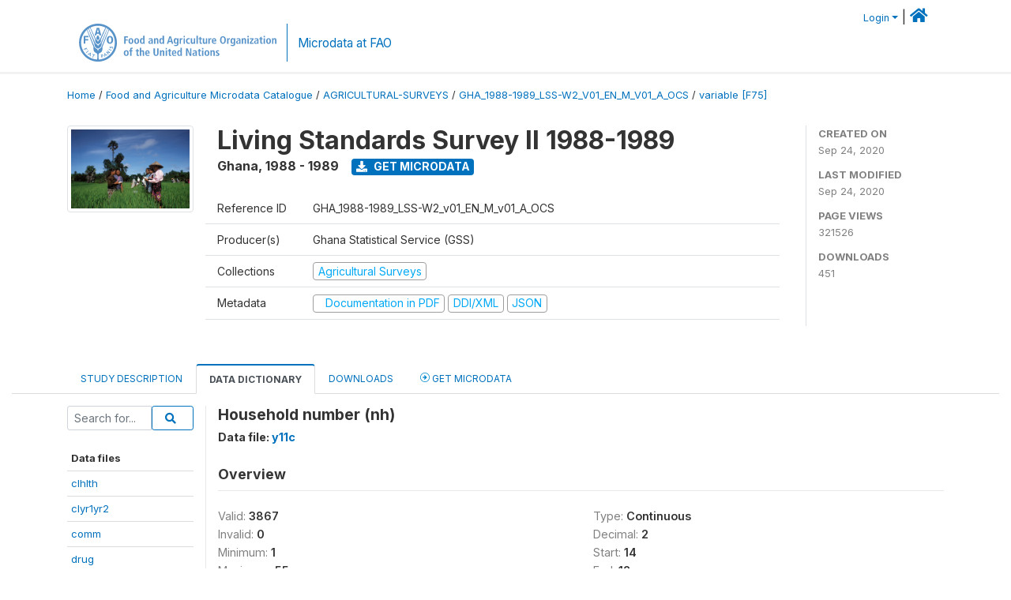

--- FILE ---
content_type: text/html; charset=UTF-8
request_url: https://microdata.fao.org/index.php/catalog/1421/variable/F75/V4041?name=nh
body_size: 9663
content:
<!DOCTYPE html>
<html>

<head>
    <meta charset="utf-8">
<meta http-equiv="X-UA-Compatible" content="IE=edge">
<meta name="viewport" content="width=device-width, initial-scale=1">

<title>Ghana - Living Standards Survey II 1988-1989</title>

    
    <link rel="stylesheet" href="https://cdnjs.cloudflare.com/ajax/libs/font-awesome/5.15.4/css/all.min.css" integrity="sha512-1ycn6IcaQQ40/MKBW2W4Rhis/DbILU74C1vSrLJxCq57o941Ym01SwNsOMqvEBFlcgUa6xLiPY/NS5R+E6ztJQ==" crossorigin="anonymous" referrerpolicy="no-referrer" />
    <link rel="stylesheet" href="https://stackpath.bootstrapcdn.com/bootstrap/4.1.3/css/bootstrap.min.css" integrity="sha384-MCw98/SFnGE8fJT3GXwEOngsV7Zt27NXFoaoApmYm81iuXoPkFOJwJ8ERdknLPMO" crossorigin="anonymous">
    

<link rel="stylesheet" href="https://microdata.fao.org/themes/fam52/css/style.css?v2021-231">
<link rel="stylesheet" href="https://microdata.fao.org/themes/fam52/css/custom.css?v2021">
<link rel="stylesheet" href="https://microdata.fao.org/themes/fam52/css/home.css?v03212019">
<link rel="stylesheet" href="https://microdata.fao.org/themes/fam52/css/variables.css?v07042021">
<link rel="stylesheet" href="https://microdata.fao.org/themes/fam52/css/facets.css?v062021">
<link rel="stylesheet" href="https://microdata.fao.org/themes/fam52/css/catalog-tab.css?v07052021">
<link rel="stylesheet" href="https://microdata.fao.org/themes/fam52/css/catalog-card.css?v10102021-1">
<link rel="stylesheet" href="https://microdata.fao.org/themes/fam52/css/filter-action-bar.css?v14052021-3">

    <script src="//code.jquery.com/jquery-3.2.1.min.js"></script>
    <script src="https://cdnjs.cloudflare.com/ajax/libs/popper.js/1.14.3/umd/popper.min.js" integrity="sha384-ZMP7rVo3mIykV+2+9J3UJ46jBk0WLaUAdn689aCwoqbBJiSnjAK/l8WvCWPIPm49" crossorigin="anonymous"></script>
    <script src="https://stackpath.bootstrapcdn.com/bootstrap/4.1.3/js/bootstrap.min.js" integrity="sha384-ChfqqxuZUCnJSK3+MXmPNIyE6ZbWh2IMqE241rYiqJxyMiZ6OW/JmZQ5stwEULTy" crossorigin="anonymous"></script>

<script type="text/javascript">
    var CI = {'base_url': 'https://microdata.fao.org/index.php'};

    if (top.frames.length!=0) {
        top.location=self.document.location;
    }

    $(document).ready(function()  {
        /*global ajax error handler */
        $( document ).ajaxError(function(event, jqxhr, settings, exception) {
            if(jqxhr.status==401){
                window.location=CI.base_url+'/auth/login/?destination=catalog/';
            }
            else if (jqxhr.status>=500){
                alert(jqxhr.responseText);
            }
        });

    }); //end-document-ready

</script>

<script>
    // Show custom information in the remote data access section
    $(document).ready(function() {
        var idno = $(".study-idno").html().replace(/\s+/g, '');
        if (idno == "PER_2013-2022_INFFS_v01_EN_M_v01_A_ESS") {          // Peru
              
            const p1 = "aW52Z";
            const p2 = "W50YX";
            const p3 = "Jpb3NAc2VyZm9yLmdvYi5wZQ==";

            const email = atob(p1 + p2 + p3);          
            $(".remote-data-access").html("<h2>Data available from external repository</h2><p>For access to microdata, please contact:</p><div class='remote-access-link'><a href='mailto:"+email+"' target='_blank'>"+email+"</a></div>");   
        }   
        if (idno == "NPL_2014_NFI_v01_M_v01_A_ESS") {          // Nepal
              
            const p1 = "aW5mb";
            const p2 = "0Bmcn";
            const p3 = "RjLmdvdi5ucA==";

            const email = atob(p1 + p2 + p3);          
            $(".remote-data-access").html("<h2>Data available from external repository</h2><p>For access to microdata, please contact:</p><div class='remote-access-link'><a href='mailto:"+email+"' target='_blank'>"+email+"</a></div>");   
        }        
    });
</script>



    <script async src="https://www.googletagmanager.com/gtag/js?id=G-0ZMCRYB8EX"></script>
<script>
  window.dataLayer = window.dataLayer || [];
  function gtag(){dataLayer.push(arguments);}
  gtag('js', new Date());

  gtag('config', 'G-0ZMCRYB8EX');

  
  $(function() {
    $(document).ajaxSend(function(event, request, settings) {
        gtag('event', 'page_view', {
            page_path: settings.url
        })
    });

    //track file downloads
    $('.resources .download').on('click', function() {
        gtag('event', 'download', {
            'event_label': $(this).attr("title"),
            'event_category': $(this).attr("href"),
            'non_interaction': true
        });
    });

});
</script></head>

<body>
    
    <!-- site header -->
    <style>
.site-header .navbar-light .no-logo .navbar-brand--sitename {border:0px!important;margin-left:0px}
.site-header .navbar-light .no-logo .nada-site-title {font-size:18px;}
</style>

<header class="site-header">

        

    <div class="container">
         


<!--  /***** Login Bar Start *****/ -->
<div>
            <div class="col-12 mt-2 mb-2 wb-login-link login-bar">
            <div class="float-right">
            <div class="dropdown ml-auto">
                <a class="dropdown-toggle small" href="" id="dropdownMenuLink" data-toggle="dropdown" aria-haspopup="true" aria-expanded="false"><i class="fa fa-user-circle-o fa-lg"></i>Login</a>
                <div class="dropdown-menu dropdown-menu-right" aria-labelledby="dropdownMenuLink">
                    <a class="dropdown-item small" href="https://microdata.fao.org/index.php/auth/login">Login</a>
                </div>
                
                                |   <a href="http://www.fao.org/food-agriculture-microdata"><i class="fa fa-home" style="font-size:20px;"></i> </a>
            </div>
            </div>
        </div>

    </div>
<!-- /row -->
<!--  /***** Login Bar Close *****/ -->        <div class="row">
            <div class="col-12">
                <nav class="navbar navbar-expand-md navbar-light rounded navbar-toggleable-md wb-navbar ">

                                                            <div class="navbar-brand navbar-expand-md">
                        <div class="navbar-brand--logo ">
                            <a href="http://www.fao.org" class="g01v1-logo nada-logo " >
                                    
                                <img title="fao.org" src="https://microdata.fao.org/themes/fam52/images/fao-logo-en.svg" class="img-responsive">
                            </a>        
                    </div>
                        <div class="navbar-brand--sitename navbar-expand-md">
                            <div><a class="nada-site-title"  href="https://www.fao.org/food-agriculture-microdata">Microdata at FAO</a></div>
                                                    </div>
                    </div>
                    

                                                            
                    <!-- Start menus -->
                                        
                    <!-- Close Menus -->
                    <!-- Citations menu if required 
                    <div><a class="fas fa-book" href="https://microdata.fao.org/index.php/citations"> Citations</a></div>-->
                    <!-- Close Menus -->
                </nav>
                
            </div>
            
        </div>
        <!-- /row -->
        
    </div>
    
</header>

    
    <!-- page body -->
    <div class="wp-page-body container-fluid page-catalog catalog-variable-F75-V4041">

        <div class="body-content-wrap theme-nada-2">

            <!--breadcrumbs -->
            
            <div class="container">
                                                    <ol class="breadcrumb wb-breadcrumb">
                        	    <div class="breadcrumbs" xmlns:v="http://rdf.data-vocabulary.org/#">
           <span typeof="v:Breadcrumb">
                		         <a href="https://microdata.fao.org/index.php/" rel="v:url" property="v:title">Home</a> /
                        
       </span>
                  <span typeof="v:Breadcrumb">
                		         <a href="https://microdata.fao.org/index.php/catalog" rel="v:url" property="v:title">Food and Agriculture Microdata Catalogue</a> /
                        
       </span>
                  <span typeof="v:Breadcrumb">
                		         <a href="https://microdata.fao.org/index.php/catalog/agricultural-surveys" rel="v:url" property="v:title">AGRICULTURAL-SURVEYS</a> /
                        
       </span>
                  <span typeof="v:Breadcrumb">
                		         <a href="https://microdata.fao.org/index.php/catalog/1421" rel="v:url" property="v:title">GHA_1988-1989_LSS-W2_V01_EN_M_V01_A_OCS</a> /
                        
       </span>
                  <span typeof="v:Breadcrumb">
        	         	         <a class="active" href="https://microdata.fao.org/index.php/catalog/1421/variable/F75" rel="v:url" property="v:title">variable [F75]</a>
                        
       </span>
               </div>
                    </ol>
                            </div>
            <!-- /breadcrumbs -->
            
            
  
            <style>
.metadata-sidebar-container .nav .active{
	background:#e9ecef;		
}
.study-metadata-page .page-header .nav-tabs .active a {
	background: white;
	font-weight: bold;
	border-top: 2px solid #0071bc;
	border-left:1px solid gainsboro;
	border-right:1px solid gainsboro;
}

.study-info-content {
    font-size: 14px;
}

.study-subtitle{
	font-size:.7em;
	margin-bottom:10px;
}

.badge-outline{
	background:transparent;
	color:#03a9f4;
	border:1px solid #9e9e9e;
}
.study-header-right-bar span{
	display:block;
	margin-bottom:15px;
}
.study-header-right-bar{
	font-size:14px;
	color:gray;
}
.get-microdata-btn{
	font-size:14px;
}

.link-col .badge{
	font-size:14px;
	font-weight:normal;
	background:transparent;
	border:1px solid #9E9E9E;
	color:#03a9f4;
}

.link-col .badge:hover{
	background:#03a9f4;
	color:#ffffff;
}

.study-header-right-bar .stat{
	margin-bottom:10px;
	font-size:small;
}

.study-header-right-bar .stat .stat-label{
	font-weight:bold;
	text-transform:uppercase;
}

.field-metadata__table_description__ref_country .field-value,
.field-metadata__study_desc__study_info__nation .field-value{
	max-height:350px;
	overflow:auto;
}
.field-metadata__table_description__ref_country .field-value  ::-webkit-scrollbar,
.field-metadata__study_desc__study_info__nation .field-value ::-webkit-scrollbar {
  -webkit-appearance: none;
  width: 7px;
}

.field-metadata__table_description__ref_country .field-value  ::-webkit-scrollbar-thumb,
.field-metadata__study_desc__study_info__nation .field-value ::-webkit-scrollbar-thumb {
  border-radius: 4px;
  background-color: rgba(0, 0, 0, .5);
  box-shadow: 0 0 1px rgba(255, 255, 255, .5);
}
</style>


<div class="page-body-full study-metadata-page">
	<span 
		id="dataset-metadata-info" 
		data-repositoryid="agricultural-surveys"
		data-id="1421"
		data-idno="GHA_1988-1989_LSS-W2_v01_EN_M_v01_A_OCS"
	></span>

<div class="container-fluid page-header">
<div class="container">


<div class="row study-info">
					<div class="col-md-2">
			<div class="collection-thumb-container">
				<a href="https://microdata.fao.org/index.php/catalog/agricultural-surveys">
				<img  src="https://microdata.fao.org/files/images/ag_census.jpg?v=1600940465" class="mr-3 img-fluid img-thumbnail" alt="agricultural-surveys" title="Agricultural Surveys"/>
				</a>
			</div>		
		</div>
	
	<div class="col">
		
		<div>
		    <h1 class="mt-0 mb-1" id="dataset-title">
                <span>Living Standards Survey II 1988-1989</span>
                            </h1>
            <div class="clearfix">
		        <h6 class="sub-title float-left" id="dataset-sub-title"><span id="dataset-country">Ghana</span>, <span id="dataset-year">1988 - 1989</span></h6>
                                <a  
                    href="https://microdata.fao.org/index.php/catalog/1421/get-microdata" 
                    class="get-microdata-btn badge badge-primary wb-text-link-uppercase float-left ml-3" 
                    title="Get Microdata">					
                    <span class="fa fa-download"></span>
                    Get Microdata                </a>
                                
            </div>
		</div>

		<div class="row study-info-content">
		
            <div class="col pr-5">

                <div class="row mt-4 mb-2 pb-2  border-bottom">
                    <div class="col-md-2">
                        Reference ID                    </div>
                    <div class="col">
                        <div class="study-idno">
                            GHA_1988-1989_LSS-W2_v01_EN_M_v01_A_OCS                            
                        </div>
                    </div>
                </div>

                		
                                <div class="row mb-2 pb-2  border-bottom">
                    <div class="col-md-2">
                        Producer(s)                    </div>
                    <div class="col">
                        <div class="producers">
                            Ghana Statistical Service (GSS)                        </div>
                    </div>
                </div>
                                
                
                 
                <div class="row  border-bottom mb-2 pb-2 mt-2">
                    <div class="col-md-2">
                        Collections                    </div>
                    <div class="col">
                        <div class="collections link-col">           
                                                            <span class="collection">
                                    <a href="https://microdata.fao.org/index.php/collections/agricultural-surveys">
                                        <span class="badge badge-primary">Agricultural Surveys</span>
                                    </a>                                    
                                </span>
                                                    </div>
                    </div>
                </div>
                
                <div class="row border-bottom mb-2 pb-2 mt-2">
                    <div class="col-md-2">
                        Metadata                    </div>
                    <div class="col">
                        <div class="metadata">
                            <!--metadata-->
                            <span class="mr-2 link-col">
                                                                                                    <a class="download" href="https://microdata.fao.org/index.php/catalog/1421/pdf-documentation" title="Documentation in PDF" >
                                        <span class="badge badge-success"><i class="fa fa-file-pdf-o" aria-hidden="true"> </i> Documentation in PDF</span>
                                    </a>
                                                            
                                                                    <a class="download" href="https://microdata.fao.org/index.php/metadata/export/1421/ddi" title="DDI Codebook (2.5)">
                                        <span class="badge badge-primary"> DDI/XML</span>
                                    </a>
                                
                                <a class="download" href="https://microdata.fao.org/index.php/metadata/export/1421/json" title="JSON">
                                    <span class="badge badge-info">JSON</span>
                                </a>
                            </span>	
                            <!--end-metadata-->
                        </div>
                    </div>
                </div>

                
                	    </div>
	
	</div>

	</div>

    <div class="col-md-2 border-left">
		<!--right-->
		<div class="study-header-right-bar">
				<div class="stat">
					<div class="stat-label">Created on </div>
					<div class="stat-value">Sep 24, 2020</div>
				</div>

				<div class="stat">
					<div class="stat-label">Last modified </div>
					<div class="stat-value">Sep 24, 2020</div>
				</div>
				
									<div class="stat">
						<div class="stat-label">Page views </div>
						<div class="stat-value">321526</div>
					</div>
				
									<div class="stat">
						<div class="stat-label">Downloads </div>
						<div class="stat-value">451</div>
					</div>				
						</div>		
		<!--end-right-->
	</div>

</div>




<!-- Nav tabs -->
<ul class="nav nav-tabs wb-nav-tab-space flex-wrap" role="tablist">
								<li class="nav-item tab-description "  >
				<a href="https://microdata.fao.org/index.php/catalog/1421/study-description" class="nav-link wb-nav-link wb-text-link-uppercase " role="tab"  data-id="related-materials" >Study Description</a>
			</li>
										<li class="nav-item tab-data_dictionary active"  >
				<a href="https://microdata.fao.org/index.php/catalog/1421/data-dictionary" class="nav-link wb-nav-link wb-text-link-uppercase active" role="tab"  data-id="related-materials" >Data Dictionary</a>
			</li>
										<li class="nav-item tab-related_materials "  >
				<a href="https://microdata.fao.org/index.php/catalog/1421/related-materials" class="nav-link wb-nav-link wb-text-link-uppercase " role="tab"  data-id="related-materials" >Downloads</a>
			</li>
										<li class="nav-item nav-item-get-microdata tab-get_microdata " >
				<a href="https://microdata.fao.org/index.php/catalog/1421/get-microdata" class="nav-link wb-nav-link wb-text-link-uppercase " role="tab" data-id="related-materials" >
					<span class="get-microdata icon-da-remote"></span> Get Microdata				</a>
			</li>                            
										
	<!--review-->
	</ul>
<!-- end nav tabs -->
</div>
</div>



<div class="container study-metadata-body-content " >


<!-- tabs -->
<div id="tabs" class="study-metadata ui-tabs ui-widget ui-widget-content ui-corner-all study-tabs" >	
  
  <div id="tabs-1" aria-labelledby="ui-id-1" class="ui-tabs-panel ui-widget-content ui-corner-bottom" role="tabpanel" >
  	
        <div class="tab-body-no-sidebar-x"><style>
    .data-file-bg1 tr,.data-file-bg1 td {vertical-align: top;}
    .data-file-bg1 .col-1{width:100px;}
    .data-file-bg1 {margin-bottom:20px;}
    .var-info-panel{display:none;}
    .table-variable-list td{
        cursor:pointer;
    }
    
    .nada-list-group-item {
        position: relative;
        display: block;
        padding: 10px 15px;
        margin-bottom: -1px;
        background-color: #fff;
        border: 1px solid #ddd;
        border-left:0px;
        border-right:0px;
        font-size: small;
        border-bottom: 1px solid gainsboro;
        word-wrap: break-word;
        padding: 5px;
        padding-right: 10px;

    }

    .nada-list-group-title{
        font-weight:bold;
        border-top:0px;
    }

    .variable-groups-sidebar
    .nada-list-vgroup {
        padding-inline-start: 0px;
        font-size:small;
        list-style-type: none;
    }

    .nada-list-vgroup {
        list-style-type: none;
    }

    .nada-list-subgroup{
        padding-left:10px;
    }
    
    .table-variable-list .var-breadcrumb{
        display:none;
    }

    .nada-list-subgroup .nada-list-vgroup-item {
        padding-left: 24px;
        position: relative;
        list-style:none;
    }

    .nada-list-subgroup .nada-list-vgroup-item:before {
        position: absolute;
        font-family: 'FontAwesome';
        top: 0;
        left: 10px;
        content: "\f105";
    }

</style>

<div class="row">

    <div class="col-sm-2 col-md-2 col-lg-2 tab-sidebar hidden-sm-down sidebar-files">       

        <form method="get" action="https://microdata.fao.org/index.php/catalog/1421/search" class="dictionary-search">
        <div class="input-group input-group-sm">            
            <input type="text" name="vk" class="form-control" placeholder="Search for...">
            <span class="input-group-btn">
                <button class="btn btn-outline-primary btn-sm" type="submit"><i class="fa fa-search"></i></button>
            </span>
        </div>
        </form>
        
        <ul class="nada-list-group">
            <li class="nada-list-group-item nada-list-group-title">Data files</li>
                            <li class="nada-list-group-item">
                    <a href="https://microdata.fao.org/index.php/catalog/1421/data-dictionary/F1?file_name=clhlth">clhlth</a>
                </li>
                            <li class="nada-list-group-item">
                    <a href="https://microdata.fao.org/index.php/catalog/1421/data-dictionary/F2?file_name=clyr1yr2">clyr1yr2</a>
                </li>
                            <li class="nada-list-group-item">
                    <a href="https://microdata.fao.org/index.php/catalog/1421/data-dictionary/F3?file_name=comm">comm</a>
                </li>
                            <li class="nada-list-group-item">
                    <a href="https://microdata.fao.org/index.php/catalog/1421/data-dictionary/F4?file_name=drug">drug</a>
                </li>
                            <li class="nada-list-group-item">
                    <a href="https://microdata.fao.org/index.php/catalog/1421/data-dictionary/F5?file_name=expend">expend</a>
                </li>
                            <li class="nada-list-group-item">
                    <a href="https://microdata.fao.org/index.php/catalog/1421/data-dictionary/F6?file_name=head">head</a>
                </li>
                            <li class="nada-list-group-item">
                    <a href="https://microdata.fao.org/index.php/catalog/1421/data-dictionary/F7?file_name=health">health</a>
                </li>
                            <li class="nada-list-group-item">
                    <a href="https://microdata.fao.org/index.php/catalog/1421/data-dictionary/F8?file_name=hhcomm">hhcomm</a>
                </li>
                            <li class="nada-list-group-item">
                    <a href="https://microdata.fao.org/index.php/catalog/1421/data-dictionary/F9?file_name=mschoola">mschoola</a>
                </li>
                            <li class="nada-list-group-item">
                    <a href="https://microdata.fao.org/index.php/catalog/1421/data-dictionary/F10?file_name=mschoolb">mschoolb</a>
                </li>
                            <li class="nada-list-group-item">
                    <a href="https://microdata.fao.org/index.php/catalog/1421/data-dictionary/F11?file_name=mschoolc">mschoolc</a>
                </li>
                            <li class="nada-list-group-item">
                    <a href="https://microdata.fao.org/index.php/catalog/1421/data-dictionary/F12?file_name=panelc">panelc</a>
                </li>
                            <li class="nada-list-group-item">
                    <a href="https://microdata.fao.org/index.php/catalog/1421/data-dictionary/F13?file_name=price">price</a>
                </li>
                            <li class="nada-list-group-item">
                    <a href="https://microdata.fao.org/index.php/catalog/1421/data-dictionary/F14?file_name=pschoola">pschoola</a>
                </li>
                            <li class="nada-list-group-item">
                    <a href="https://microdata.fao.org/index.php/catalog/1421/data-dictionary/F15?file_name=pschoolb">pschoolb</a>
                </li>
                            <li class="nada-list-group-item">
                    <a href="https://microdata.fao.org/index.php/catalog/1421/data-dictionary/F16?file_name=pschoolc">pschoolc</a>
                </li>
                            <li class="nada-list-group-item">
                    <a href="https://microdata.fao.org/index.php/catalog/1421/data-dictionary/F17?file_name=y00a">y00a</a>
                </li>
                            <li class="nada-list-group-item">
                    <a href="https://microdata.fao.org/index.php/catalog/1421/data-dictionary/F18?file_name=y00b">y00b</a>
                </li>
                            <li class="nada-list-group-item">
                    <a href="https://microdata.fao.org/index.php/catalog/1421/data-dictionary/F19?file_name=y00c">y00c</a>
                </li>
                            <li class="nada-list-group-item">
                    <a href="https://microdata.fao.org/index.php/catalog/1421/data-dictionary/F20?file_name=y01a">y01a</a>
                </li>
                            <li class="nada-list-group-item">
                    <a href="https://microdata.fao.org/index.php/catalog/1421/data-dictionary/F21?file_name=y01b">y01b</a>
                </li>
                            <li class="nada-list-group-item">
                    <a href="https://microdata.fao.org/index.php/catalog/1421/data-dictionary/F22?file_name=y01c">y01c</a>
                </li>
                            <li class="nada-list-group-item">
                    <a href="https://microdata.fao.org/index.php/catalog/1421/data-dictionary/F23?file_name=y02a">y02a</a>
                </li>
                            <li class="nada-list-group-item">
                    <a href="https://microdata.fao.org/index.php/catalog/1421/data-dictionary/F24?file_name=y02b">y02b</a>
                </li>
                            <li class="nada-list-group-item">
                    <a href="https://microdata.fao.org/index.php/catalog/1421/data-dictionary/F25?file_name=y03i">y03i</a>
                </li>
                            <li class="nada-list-group-item">
                    <a href="https://microdata.fao.org/index.php/catalog/1421/data-dictionary/F26?file_name=y03ii">y03ii</a>
                </li>
                            <li class="nada-list-group-item">
                    <a href="https://microdata.fao.org/index.php/catalog/1421/data-dictionary/F27?file_name=y04">y04</a>
                </li>
                            <li class="nada-list-group-item">
                    <a href="https://microdata.fao.org/index.php/catalog/1421/data-dictionary/F28?file_name=y05a">y05a</a>
                </li>
                            <li class="nada-list-group-item">
                    <a href="https://microdata.fao.org/index.php/catalog/1421/data-dictionary/F29?file_name=y05b1">y05b1</a>
                </li>
                            <li class="nada-list-group-item">
                    <a href="https://microdata.fao.org/index.php/catalog/1421/data-dictionary/F30?file_name=y05b2">y05b2</a>
                </li>
                            <li class="nada-list-group-item">
                    <a href="https://microdata.fao.org/index.php/catalog/1421/data-dictionary/F31?file_name=y05b3">y05b3</a>
                </li>
                            <li class="nada-list-group-item">
                    <a href="https://microdata.fao.org/index.php/catalog/1421/data-dictionary/F32?file_name=y05b4">y05b4</a>
                </li>
                            <li class="nada-list-group-item">
                    <a href="https://microdata.fao.org/index.php/catalog/1421/data-dictionary/F33?file_name=y05c1">y05c1</a>
                </li>
                            <li class="nada-list-group-item">
                    <a href="https://microdata.fao.org/index.php/catalog/1421/data-dictionary/F34?file_name=y05c2">y05c2</a>
                </li>
                            <li class="nada-list-group-item">
                    <a href="https://microdata.fao.org/index.php/catalog/1421/data-dictionary/F35?file_name=y05d">y05d</a>
                </li>
                            <li class="nada-list-group-item">
                    <a href="https://microdata.fao.org/index.php/catalog/1421/data-dictionary/F36?file_name=y05e1">y05e1</a>
                </li>
                            <li class="nada-list-group-item">
                    <a href="https://microdata.fao.org/index.php/catalog/1421/data-dictionary/F37?file_name=y05e2">y05e2</a>
                </li>
                            <li class="nada-list-group-item">
                    <a href="https://microdata.fao.org/index.php/catalog/1421/data-dictionary/F38?file_name=y05e3">y05e3</a>
                </li>
                            <li class="nada-list-group-item">
                    <a href="https://microdata.fao.org/index.php/catalog/1421/data-dictionary/F39?file_name=y05e4">y05e4</a>
                </li>
                            <li class="nada-list-group-item">
                    <a href="https://microdata.fao.org/index.php/catalog/1421/data-dictionary/F40?file_name=y05f">y05f</a>
                </li>
                            <li class="nada-list-group-item">
                    <a href="https://microdata.fao.org/index.php/catalog/1421/data-dictionary/F41?file_name=y05g1">y05g1</a>
                </li>
                            <li class="nada-list-group-item">
                    <a href="https://microdata.fao.org/index.php/catalog/1421/data-dictionary/F42?file_name=y05g2">y05g2</a>
                </li>
                            <li class="nada-list-group-item">
                    <a href="https://microdata.fao.org/index.php/catalog/1421/data-dictionary/F43?file_name=y05h">y05h</a>
                </li>
                            <li class="nada-list-group-item">
                    <a href="https://microdata.fao.org/index.php/catalog/1421/data-dictionary/F44?file_name=y06">y06</a>
                </li>
                            <li class="nada-list-group-item">
                    <a href="https://microdata.fao.org/index.php/catalog/1421/data-dictionary/F45?file_name=y07">y07</a>
                </li>
                            <li class="nada-list-group-item">
                    <a href="https://microdata.fao.org/index.php/catalog/1421/data-dictionary/F46?file_name=y08">y08</a>
                </li>
                            <li class="nada-list-group-item">
                    <a href="https://microdata.fao.org/index.php/catalog/1421/data-dictionary/F47?file_name=y09a">y09a</a>
                </li>
                            <li class="nada-list-group-item">
                    <a href="https://microdata.fao.org/index.php/catalog/1421/data-dictionary/F48?file_name=y09b">y09b</a>
                </li>
                            <li class="nada-list-group-item">
                    <a href="https://microdata.fao.org/index.php/catalog/1421/data-dictionary/F49?file_name=y09c">y09c</a>
                </li>
                            <li class="nada-list-group-item">
                    <a href="https://microdata.fao.org/index.php/catalog/1421/data-dictionary/F50?file_name=y09d1a">y09d1a</a>
                </li>
                            <li class="nada-list-group-item">
                    <a href="https://microdata.fao.org/index.php/catalog/1421/data-dictionary/F51?file_name=y09d1b">y09d1b</a>
                </li>
                            <li class="nada-list-group-item">
                    <a href="https://microdata.fao.org/index.php/catalog/1421/data-dictionary/F52?file_name=y09d1c">y09d1c</a>
                </li>
                            <li class="nada-list-group-item">
                    <a href="https://microdata.fao.org/index.php/catalog/1421/data-dictionary/F53?file_name=y09d2a">y09d2a</a>
                </li>
                            <li class="nada-list-group-item">
                    <a href="https://microdata.fao.org/index.php/catalog/1421/data-dictionary/F54?file_name=y09d2b">y09d2b</a>
                </li>
                            <li class="nada-list-group-item">
                    <a href="https://microdata.fao.org/index.php/catalog/1421/data-dictionary/F55?file_name=y09d2c">y09d2c</a>
                </li>
                            <li class="nada-list-group-item">
                    <a href="https://microdata.fao.org/index.php/catalog/1421/data-dictionary/F56?file_name=y09d3a">y09d3a</a>
                </li>
                            <li class="nada-list-group-item">
                    <a href="https://microdata.fao.org/index.php/catalog/1421/data-dictionary/F57?file_name=y09d3b">y09d3b</a>
                </li>
                            <li class="nada-list-group-item">
                    <a href="https://microdata.fao.org/index.php/catalog/1421/data-dictionary/F58?file_name=y09d4a">y09d4a</a>
                </li>
                            <li class="nada-list-group-item">
                    <a href="https://microdata.fao.org/index.php/catalog/1421/data-dictionary/F59?file_name=y09d4b">y09d4b</a>
                </li>
                            <li class="nada-list-group-item">
                    <a href="https://microdata.fao.org/index.php/catalog/1421/data-dictionary/F60?file_name=y09d4c">y09d4c</a>
                </li>
                            <li class="nada-list-group-item">
                    <a href="https://microdata.fao.org/index.php/catalog/1421/data-dictionary/F61?file_name=y09d5">y09d5</a>
                </li>
                            <li class="nada-list-group-item">
                    <a href="https://microdata.fao.org/index.php/catalog/1421/data-dictionary/F62?file_name=y09e">y09e</a>
                </li>
                            <li class="nada-list-group-item">
                    <a href="https://microdata.fao.org/index.php/catalog/1421/data-dictionary/F63?file_name=y09f">y09f</a>
                </li>
                            <li class="nada-list-group-item">
                    <a href="https://microdata.fao.org/index.php/catalog/1421/data-dictionary/F64?file_name=y09g">y09g</a>
                </li>
                            <li class="nada-list-group-item">
                    <a href="https://microdata.fao.org/index.php/catalog/1421/data-dictionary/F65?file_name=y09h">y09h</a>
                </li>
                            <li class="nada-list-group-item">
                    <a href="https://microdata.fao.org/index.php/catalog/1421/data-dictionary/F66?file_name=y09i">y09i</a>
                </li>
                            <li class="nada-list-group-item">
                    <a href="https://microdata.fao.org/index.php/catalog/1421/data-dictionary/F67?file_name=y09j">y09j</a>
                </li>
                            <li class="nada-list-group-item">
                    <a href="https://microdata.fao.org/index.php/catalog/1421/data-dictionary/F68?file_name=y09k">y09k</a>
                </li>
                            <li class="nada-list-group-item">
                    <a href="https://microdata.fao.org/index.php/catalog/1421/data-dictionary/F69?file_name=y10a">y10a</a>
                </li>
                            <li class="nada-list-group-item">
                    <a href="https://microdata.fao.org/index.php/catalog/1421/data-dictionary/F70?file_name=y10b">y10b</a>
                </li>
                            <li class="nada-list-group-item">
                    <a href="https://microdata.fao.org/index.php/catalog/1421/data-dictionary/F71?file_name=y10c">y10c</a>
                </li>
                            <li class="nada-list-group-item">
                    <a href="https://microdata.fao.org/index.php/catalog/1421/data-dictionary/F72?file_name=y10d">y10d</a>
                </li>
                            <li class="nada-list-group-item">
                    <a href="https://microdata.fao.org/index.php/catalog/1421/data-dictionary/F73?file_name=y11a">y11a</a>
                </li>
                            <li class="nada-list-group-item">
                    <a href="https://microdata.fao.org/index.php/catalog/1421/data-dictionary/F74?file_name=y11b">y11b</a>
                </li>
                            <li class="nada-list-group-item">
                    <a href="https://microdata.fao.org/index.php/catalog/1421/data-dictionary/F75?file_name=y11c">y11c</a>
                </li>
                            <li class="nada-list-group-item">
                    <a href="https://microdata.fao.org/index.php/catalog/1421/data-dictionary/F76?file_name=y11d">y11d</a>
                </li>
                            <li class="nada-list-group-item">
                    <a href="https://microdata.fao.org/index.php/catalog/1421/data-dictionary/F77?file_name=y12a">y12a</a>
                </li>
                            <li class="nada-list-group-item">
                    <a href="https://microdata.fao.org/index.php/catalog/1421/data-dictionary/F78?file_name=y12b">y12b</a>
                </li>
                            <li class="nada-list-group-item">
                    <a href="https://microdata.fao.org/index.php/catalog/1421/data-dictionary/F79?file_name=y13a1a">y13a1a</a>
                </li>
                            <li class="nada-list-group-item">
                    <a href="https://microdata.fao.org/index.php/catalog/1421/data-dictionary/F80?file_name=y13a1b">y13a1b</a>
                </li>
                            <li class="nada-list-group-item">
                    <a href="https://microdata.fao.org/index.php/catalog/1421/data-dictionary/F81?file_name=y13a2">y13a2</a>
                </li>
                            <li class="nada-list-group-item">
                    <a href="https://microdata.fao.org/index.php/catalog/1421/data-dictionary/F82?file_name=y13b">y13b</a>
                </li>
                            <li class="nada-list-group-item">
                    <a href="https://microdata.fao.org/index.php/catalog/1421/data-dictionary/F83?file_name=y14a">y14a</a>
                </li>
                            <li class="nada-list-group-item">
                    <a href="https://microdata.fao.org/index.php/catalog/1421/data-dictionary/F84?file_name=y14b">y14b</a>
                </li>
                            <li class="nada-list-group-item">
                    <a href="https://microdata.fao.org/index.php/catalog/1421/data-dictionary/F85?file_name=y15a">y15a</a>
                </li>
                            <li class="nada-list-group-item">
                    <a href="https://microdata.fao.org/index.php/catalog/1421/data-dictionary/F86?file_name=y15b">y15b</a>
                </li>
                            <li class="nada-list-group-item">
                    <a href="https://microdata.fao.org/index.php/catalog/1421/data-dictionary/F87?file_name=y15c">y15c</a>
                </li>
                            <li class="nada-list-group-item">
                    <a href="https://microdata.fao.org/index.php/catalog/1421/data-dictionary/F88?file_name=y16a">y16a</a>
                </li>
                            <li class="nada-list-group-item">
                    <a href="https://microdata.fao.org/index.php/catalog/1421/data-dictionary/F89?file_name=y16b">y16b</a>
                </li>
                            <li class="nada-list-group-item">
                    <a href="https://microdata.fao.org/index.php/catalog/1421/data-dictionary/F90?file_name=y17a">y17a</a>
                </li>
                            <li class="nada-list-group-item">
                    <a href="https://microdata.fao.org/index.php/catalog/1421/data-dictionary/F91?file_name=y17b">y17b</a>
                </li>
                            <li class="nada-list-group-item">
                    <a href="https://microdata.fao.org/index.php/catalog/1421/data-dictionary/F92?file_name=y17c">y17c</a>
                </li>
                            <li class="nada-list-group-item">
                    <a href="https://microdata.fao.org/index.php/catalog/1421/data-dictionary/F93?file_name=zscoreh">zscoreh</a>
                </li>
                    </ul>

        
    </div>

    <div class="col-sm-10 col-md-10 col-lg-10 wb-border-left tab-body body-files">
        
        <div class="variable-metadata">
            <style>
    .fld-inline .fld-name{color:gray;}
    .fld-container,.clear{clear:both;}

    .var-breadcrumb{
        list-style:none;
        clear:both;
        margin-bottom:25px;
        color:gray;
    }

    .var-breadcrumb li{display:inline;}
    .variables-container .bar-container {min-width:150px;}
</style>



<div class="variable-container">
    <h2>Household number (nh)</h2>
    <h5 class="var-file">Data file: <a href="https://microdata.fao.org/index.php/catalog/1421/data-dictionary/F75">y11c</a></h5>

        
    <h3 class="xsl-subtitle">Overview</h3>

    <div class="row">
            <div class="col-md-6">
                                            <div class="fld-inline sum-stat sum-stat-vald-">
                    <span class="fld-name sum-stat-type">Valid: </span>
                    <span class="fld-value sum-stat-value">3867</span>
                </div>
                                            <div class="fld-inline sum-stat sum-stat-invd-">
                    <span class="fld-name sum-stat-type">Invalid: </span>
                    <span class="fld-value sum-stat-value">0</span>
                </div>
                                            <div class="fld-inline sum-stat sum-stat-min-">
                    <span class="fld-name sum-stat-type">Minimum: </span>
                    <span class="fld-value sum-stat-value">1</span>
                </div>
                                            <div class="fld-inline sum-stat sum-stat-max-">
                    <span class="fld-name sum-stat-type">Maximum: </span>
                    <span class="fld-value sum-stat-value">55</span>
                </div>
                    </div>
    
    <!--other stats-->
            
    <div class="col-md-6">
                                            <div class="fld-inline sum-stat sum-stat-var_intrvl">
                <span class="fld-name sum-stat-type">Type: </span>
                <span class="fld-value sum-stat-value">Continuous</span>
            </div>
                                                        <div class="fld-inline sum-stat sum-stat-var_dcml">
                <span class="fld-name sum-stat-type">Decimal: </span>
                <span class="fld-value sum-stat-value">2</span>
            </div>
                                                        <div class="fld-inline sum-stat sum-stat-loc_start_pos">
                <span class="fld-name sum-stat-type">Start: </span>
                <span class="fld-value sum-stat-value">14</span>
            </div>
                                                        <div class="fld-inline sum-stat sum-stat-loc_end_pos">
                <span class="fld-name sum-stat-type">End: </span>
                <span class="fld-value sum-stat-value">18</span>
            </div>
                                                        <div class="fld-inline sum-stat sum-stat-loc_width">
                <span class="fld-name sum-stat-type">Width: </span>
                <span class="fld-value sum-stat-value">5</span>
            </div>
                    
                <div class="fld-inline sum-stat sum-stat-range">
            <span class="fld-name sum-stat-type">Range: </span>
                                                <span class="fld-value sum-stat-value">
                1 - 55            </span>
        </div>
                
                <div class="fld-inline sum-stat var-format">
            <span class="fld-name var-format-fld">Format: </span>
                                    <span class="fld-value format-value">Numeric</span>
        </div>
        
        
        
    </div>
    </div>

    
    <div class="clear"></div>

    <!-- data_collection -->
         
                     
                     
                     
                     
                     
                


    <!-- description -->
         
                     
                     
                

         
                


         
                     
                

         
                     
                

<!--end-container-->
</div>


        </div>

    </div>
</div>

<script type="application/javascript">
    $(document).ready(function () {

        //show/hide variable info
        $(document.body).on("click",".data-dictionary .var-row", function(){
            var variable=$(this).find(".var-id");
            if(variable){
                get_variable(variable);
            }
            return false;
        });

    });

    function get_variable(var_obj)
    {
        var i18n={
		'js_loading':"Loading, please wait...",
		};

        //panel id
        var pnl="#pnl-"+var_obj.attr("id");
        var pnl_body=$(pnl).find(".panel-td");

        //collapse
        if ($(var_obj).closest(".var-row").is(".pnl-active")){
            $(var_obj).closest(".var-row").toggleClass("pnl-active");
            $(pnl).hide();
            return;
        }

        //hide any open panels
        $('.data-dictionary .var-info-panel').hide();

        //unset any active panels
        $(".data-dictionary .var-row").removeClass("pnl-active");

        //error handler
        variable_error_handler(pnl_body);

        $(pnl).show();
        $(var_obj).closest(".var-row").toggleClass("pnl-active");
        $(pnl_body).html('<i class="fa fa-spinner fa-pulse fa-2x fa-fw"></i> '+ i18n.js_loading); 
        $(pnl_body).load(var_obj.attr("href")+'&ajax=true', function(){
            var fooOffset = jQuery('.pnl-active').offset(),
                destination = fooOffset.top;
            $('html,body').animate({scrollTop: destination-50}, 500);
        })
    }


    //show/hide resource
    function toggle_resource(element_id){
        $("#"+element_id).toggle();
    }

    function variable_error_handler(pnl)
    {
        $.ajaxSetup({
            error:function(XHR,e)	{
                $(pnl).html('<div class="error">'+XHR.responseText+'</div>');
            }
        });
    }

</script></div>
    
	<div class="mt-5">                
            <a class="btn btn-sm btn-secondary" href="https://microdata.fao.org/index.php/catalog"><i class="fas fa-arrow-circle-left"></i> Back to Catalog</a>
        </div>
  </div>
</div>
<!-- end-tabs-->    
   </div> 
</div>


<!--survey summary resources-->
<script type="text/javascript">
	function toggle_resource(element_id){
		$("#"+element_id).parent(".resource").toggleClass("active");
		$("#"+element_id).toggle();
	}
	
	$(document).ready(function () { 
		bind_behaviours();
		
		$(".show-datafiles").click(function(){
			$(".data-files .hidden").removeClass("hidden");
			$(".show-datafiles").hide();
			return false;
		});

		//setup bootstrap scrollspy
		$("body").attr('data-spy', 'scroll');
		$("body").attr('data-target', '#dataset-metadata-sidebar');
		$("body").attr('data-offset', '0');
		$("body").scrollspy('refresh');

	});	
	
	function bind_behaviours() {
		//show variable info by id
		$(".resource-info").unbind('click');
		$(".resource-info").click(function(){
			if($(this).attr("id")!=''){
				toggle_resource('info_'+$(this).attr("id"));
			}
			return false;
		});			
	}
</script>        </div>
        
    </div>
 
    <!-- page footer -->
    
    <!-- Footer -->

    <footer>
      <div class="container">
         <div class="row">
          <div class="col-sm-12 col-md-7 d-block logo"><a href="http://www.fao.org/home/en/" ><img alt="Food and Agriculture Organization of the United Nations" title="Food and Agriculture Organization of the United Nations" src="/images/fao-logo-sdg.svg" /></a></div>
          <div class="col-sm-12 col-md-5 join-us d-block"><div id="c710344" class="csc-default" ><h4 class="section-title">FOLLOW US ON</h4>

<ul class="list-inline social-icons"> 
<li class="list-inline-item"><a href="http://www.facebook.com/pages/Food-and-Agriculture-Organization-of-the-United-Nations-FAO/46370758585?ref=mf" alt="facebook" title="facebook" target="_blank"><img src="/images/social-icons/social-icon-facebook.svg?sfvrsn=b87ff153_3" alt="icon-facebook" title="social-icon-facebook" data-displaymode="Original"></a>
 </li><li class="list-inline-item"><a href="https://www.flickr.com/photos/faonews/albums/" alt="flickr" title="flickr" target="_blank"><img src="/images/social-icons/social-icon-flickr.svg?sfvrsn=67ac8c4d_3" alt="icon-flickr" title="social-icon-flickr" data-displaymode="Original"></a>
 </li><li class="list-inline-item"><a href="https://instagram.com/fao" alt="instagram" title="instagram" target="_blank"><img src="/images/social-icons/social-icon-instagram.svg?sfvrsn=a778452f_3" alt="icon-instagram" title="social-icon-instagram" data-displaymode="Original"></a>

 </li><li class="list-inline-item"><a href="http://www.linkedin.com/company/fao" alt="linkedin" title="linkedin" target="_blank"><img src="/images/social-icons/social-icon-linkedin.svg?sfvrsn=1025492c_3" alt="icon-linkedin" title="social-icon-linkedin" data-displaymode="Original"></a>
 </li><li class="list-inline-item"><a href="#" alt="rss" title="rss" target="_blank"><img src="/images/social-icons/social-icon-rss.svg?sfvrsn=2af5e01a_3" alt="icon-rss" title="social-icon-rss" data-displaymode="Original"></a>
 </li><li class="list-inline-item"><a href="http://www.slideshare.net/FAOoftheUN" alt="slideshare" title="slideshare" target="_blank"><img src="/images/social-icons/social-icon-slideshare.svg?sfvrsn=1ec90047_3" alt="icon-slideshare" title="social-icon-slideshare" data-displaymode="Original"></a>
 </li><li class="list-inline-item"><a href="https://soundcloud.com/unfao" alt="soundcloud" title="soundcloud" target="_blank"><img src="/images/social-icons/social-icon-soundcloud.svg?sfvrsn=26e63892_3" alt="icon-soundcloud" title="social-icon-soundcloud" data-displaymode="Original"></a>
 </li><li class="list-inline-item"><a href="https://www.tiktok.com/@fao" alt="tiktok" title="tiktok" target="_blank"><img src="/images/social-icons/social-icon-tiktok.svg?sfvrsn=b2228fd0_3" alt="icon-tiktok" title="social-icon-tiktok" data-displaymode="Original"></a>
 </li><li class="list-inline-item"><a href="https://www.toutiao.com/c/user/token/MS4wLjABAAAAddfBLLYL2GZzXAetR_paFVV1-M4fdAWpUxiROxuOpl7pDGuXLCGfYg_VOogU135J/" alt="tuotiao" title="tuotiao" target="_blank"><img src="/images/social-icons/social-icon-tuotiao.svg?sfvrsn=1883ae3_3" alt="icon-tuotiao" title="social-icon-tuotiao" data-displaymode="Original"></a>
 </li><li class="list-inline-item"><a href="https://twitter.com/FAO" alt="twitter" title="twitter" target="_blank"><img src="/images/social-icons/social-icon-twitter.svg?sfvrsn=c68bb7c2_3" alt="icon-twitter" title="social-icon-twitter" data-displaymode="Original"></a>
 </li><li class="list-inline-item"><a href="#" alt="wechat" title="wechat" target="_blank"><img src="/images/social-icons/social-icon-wechat.svg?sfvrsn=cd28c1ee_3" alt="icon-wechat" title="social-icon-wechat" data-displaymode="Original"></a>
 </li><li class="list-inline-item"><a href="http://www.weibo.com/unfao?from=myfollow_all" alt="weibo" title="weibo" target="_blank"><img src="/images/social-icons/social-icon-weibo.svg?sfvrsn=7b5b0403_3" alt="icon-weibo" title="social-icon-weibo" data-displaymode="Original"></a>
 </li><li class="list-inline-item"><a href="http://www.youtube.com/user/FAOoftheUN" alt="youtube" title="youtube" target="_blank"><img src="/images/social-icons/social-icon-youtube.svg?sfvrsn=94de1814_3" alt="icon-youtube" title="social-icon-youtube" data-displaymode="Original"></a>
 </li></ul></div></div>
        </div>

         <div class="row">
           <div class="col-sm-12 col-md-7 links"><div id="c715343" class="csc-default" ><div class="tx-jfmulticontent-pi1">
		
<div class="subcolumns equalize">
	<ul class="list-inline">
	<li class="list-inline-item">
	<div class="c50l"><div class="subcl"><div id="c765609" class="csc-default" ><div class="csc-header csc-header-n1"><h5 class="csc-firstHeader"><a href="http://www.fao.org/about/org-chart/en/" target="_top" >FAO Organizational Chart</a></h5></div></div></div></div>
	</li>
	<li class="list-inline-item" style="margin-left:0px;">
	<div class="c50l"><div class="subc"><div id="c715342" class="csc-default" ><div class="tx-dynalist-pi1">
		<div class="btn-group dropup">
<button type="button" class="btn btn-secondary dropdown-toggle" data-toggle="dropdown" aria-haspopup="true" aria-expanded="false">Worldwide Offices</button>
<div class="dropdown-menu"><a href="http://www.fao.org/africa/en/" class="dropdown-item" id="m_100835">Regional Office for Africa</a><a href="http://www.fao.org/asiapacific/en/" class="dropdown-item" id="m_100837">Regional Office for Asia and the Pacific</a><a href="http://www.fao.org/europe/en/" class="dropdown-item" id="m_100838">Regional Office for Europe and Central Asia</a><a href="http://www.fao.org/americas/en/" class="dropdown-item" id="m_100839">Regional Office for Latin America and the Caribbean</a><a href="http://www.fao.org/neareast/en/" class="dropdown-item" id="m_100840">Regional Office for the Near East and North Africa</a><a href="http://www.fao.org/about/who-we-are/worldwide-offices/en/#c207632" class="dropdown-item" id="m_100841">Country Offices</a></div>
</div>
	</div>
	</div></div></div>
	</li>
	</ul>
	
	<div ><div class="subcr"></div></div>
	
</div>

	</div>
	</div>
    <div ><ul><li><a href="http://www.fao.org/employment/home/en/" target="_top" >Jobs</a></li>|<li><a href="http://fao.org/contact-us/en/" target="_top" >Contact us</a></li>|<li><a href="http://fao.org/contact-us/terms/en/" target="_top" >Terms and Conditions</a></li>|<li><a href="http://fao.org/contact-us/scam-alert/en/" target="_top" >Scam Alert</a></li>|<li><a href="http://fao.org/contact-us/report-fraud/en/" target="_top" >Report Misconduct</a></li></ul></div></div>
           <div class="col-sm-12 col-md-5 d-block store-box-container"><div id="c711175" class="csc-default" ><h4 class="section-title">Download our App</h4>

<ul class="list-inline">
    <li class="list-inline-item">
        <a href="http://itunes.apple.com/us/app/faonow/id877618174?ls=1&amp;mt=8" target="_blank">
            <div class="store-box apple"></div>
        </a>
    </li>
    <li class="list-inline-item">
        <a href="https://play.google.com/store/apps/details?id=org.fao.mobile" target="_blank">
            <div class="store-box google"></div>
        </a>
    </li>
</ul></div><a href="http://www.fao.org/contact-us/terms/en/" ><div class="copyright">© FAO&nbsp;2026</div></a></div>
        </div> 
      </div>
      
    </footer>    <!-- End footer top section -->

    </body>

</html>